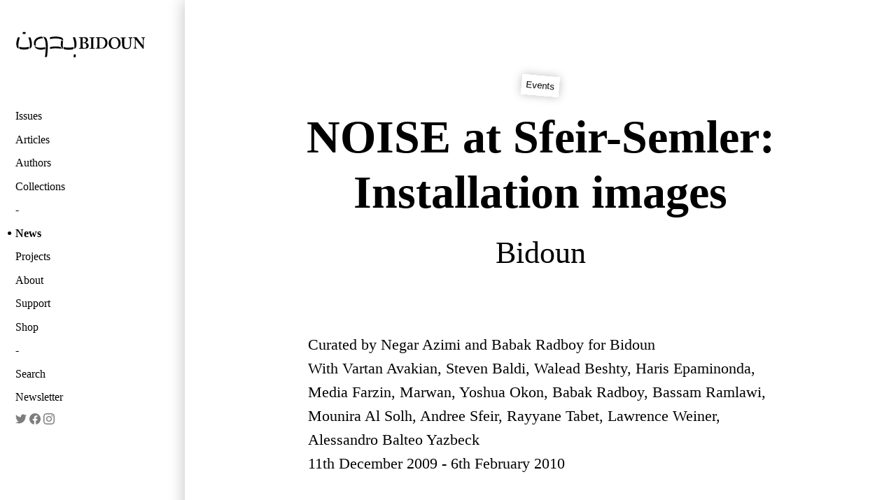

--- FILE ---
content_type: text/html; charset=utf-8
request_url: https://www.bidoun.org/news/noise-at-sfeir-semler-installation-images
body_size: 6809
content:
<!DOCTYPE html><html lang="en"><head prefix="og: http://ogp.me/ns# fb: http://ogp.me/ns/fb# website: http://ogp.me/ns/website#"><meta charset="utf-8" /><title>NOISE at Sfeir-Semler: Installation images | Bidoun</title>
<meta name="description" content="Curated by Negar Azimi and Babak Radboy for Bidoun
 With Vartan Avakian, Steven Baldi, Walead Beshty, Haris Epaminonda, Media Farzin, Marwan, Yoshua Okon, Babak Radboy, Bassam Ramlawi, Mounira Al Solh, Andree Sfeir, Rayyane Tabet, Lawrence Weiner, Ales..." />
<meta name="keywords" content="Events" />
<meta name="twitter:card" content="summary" />
<meta name="twitter:title" content="NOISE at Sfeir-Semler: Installation images" />
<meta name="twitter:description" content="Curated by Negar Azimi and Babak Radboy for Bidoun
 With Vartan Avakian, Steven Baldi, Walead Beshty, Haris Epaminonda, Media Farzin, Marwan, Yoshua Okon, Babak Radboy, Bassam Ramlawi, Mounira Al Solh, Andree Sfeir, Rayyane Tabet, Lawrence Weiner, Ales..." /><meta content="Bidoun" property="og:site_name" /><meta content="Bidoun" property="author" /><meta content="Bidoun" name="application-name" /><meta content="#00990d" name="msapplication-TileColor" /><meta content="@Bidoun" property="twitter:site" /><meta content="@Bidoun" property="twitter:creator" /><meta content="en_US" property="og:locale" /><meta content="width=device-width, initial-scale=1.0" name="viewport" /><link rel="stylesheet" media="all" href="/assets/application-642b7e5da513214cb615c5ceeb87293b3c6bae41a197874f07a6f5d19c952cbe.css" /><link rel="stylesheet" media="print" href="/assets/print-b7ead936b480324545de4b5b7e23bbb6db994555f6699ead895dd51d658e39b4.css" /><link href="https://www.bidoun.org/news/noise-at-sfeir-semler-installation-images" rel="canonical" /><link href="//www.google-analytics.com" rel="dns-prefetch" /><link href="//public.bidoun.org" rel="dns-prefetch" /><link rel="shortcut icon" type="image/x-icon" href="/assets/favicon-7c619a04b1eb2e0315867188e35e541f7e07491e59a68a433fb345663ba81ff8.ico" /><link rel="shortcut icon" type="image/x-icon" href="/assets/favicon-6addd96b24e07efda7c2043c9ee99466a632ae6665bd48507ab9047174be5c7d.gif" /><link rel="alternate" type="application/rss+xml" title="Bidoun articles RSS" href="/feed" /><script src="https://www.googletagmanager.com/gtag/js?id=UA-63408324-1" async="async"></script><script>window.dataLayer = window.dataLayer || [];
function gtag(){dataLayer.push(arguments);}
gtag('js', new Date());
gtag('config', 'UA-63408324-1', { 'site_speed_sample_rate': 100 });</script></head><body data-action="show" data-controller="post" data-path="[&quot;news&quot;, &quot;noise-at-sfeir-semler-installation-images&quot;]"><header class="navigation"><h1 class="logo"><a href="https://www.bidoun.org/"><svg xmlns="http://www.w3.org/2000/svg" viewbox="0 0 250 53.3" width="186" height="40"><title>Bidoun</title>
<path d="M128.6 12.3h-1.7c-1.9 0-3.3 0-4-.1h-.6c-.3 0-.3.2-.3.3v.7c0 .2.1.3.3.3h1c1.1 0 1.6 0 1.7 1.8 0 .5.1 4.3.1 5.4v3.6c0 2.5-.1 6.6-.1 7.3-.1.9-.3 1.3-1.2 1.3h-1.4c-.2 0-.3.1-.3.3v.8c0 .2.1.3.3.3h.9l3.5-.1 4.6.1c3.5 0 5.5-.3 6.9-1.1 1.6-.8 2.5-3.1 2.5-4.7 0-3.1-1.9-5.1-5.7-6.1v-.1c3-1.1 4.3-2.6 4.3-5.1 0-2-.8-3.4-2.4-4.3-1-.6-2.9-.8-5.6-.8l-2.8.2zm.5 7.5c0-2.5.1-5.2.1-5.8 0-.2.2-.4.4-.4.2-.1.6-.1.9-.1.9 0 2.4.3 3.6 1.1 1.2.9 1.4 2.3 1.4 3.1 0 1.1-.3 2.6-1.6 3.6-.7.5-1.9.9-3.3.9h-1.4c-.1-.3-.1-2.4-.1-2.4zm.8 3.4c1.1 0 2.4.1 3.6.5 1.9.7 3 2.5 3 4.7 0 4-2.5 4.8-4.7 4.8-1.9 0-2.6-1.1-2.6-4v-6.1c0 .1.7.1.7.1zm21.4-10.9l-3.7.1-4.3-.1h-.5c-.1 0-.2 0-.2.3v.8c0 .2.1.3.3.3h1.5c.8 0 1.1.3 1.1 1 0 .4.1 6 .1 6.7v2.2c0 1.7-.1 8.3-.1 8.8-.1.8-.7.8-1.3.8H143c-.1 0-.3 0-.3.2v.8c0 .2.1.3.3.3h.4l4.1-.1 3.8.1h.5c.3 0 .4-.2.4-.3v-.8c0-.2-.2-.3-.3-.3h-1.2c-.8 0-1.1-.2-1.1-1l-.1-7.7V22l.1-7.5c0-.7.7-.8 1.1-.8h1.1c.1 0 .3-.1.3-.3v-.7c0-.2-.1-.3-.3-.3l-.5-.1zm10 0h-2.2l-3.1-.1h-1.3c-.2 0-.3.1-.3.2v.8c0 .2.2.3.3.3h1.6c.6 0 .9.1 1 .8.1.5.2 4.9.2 5.6v2.3c0 2.3-.1 9.3-.2 9.9-.1.5-.4.7-.9.7h-1.7c-.1 0-.3 0-.3.2v.8c0 .2 0 .3.2.3h.6l3.6-.1 3.2.1h2.4c2 0 6.6 0 9.5-3.3 2-2.3 2.9-4.8 2.9-8.1 0-4.2-1.8-6.6-3.3-7.9-2.6-2.3-5.7-2.8-9.9-2.8l-2.3.3zm.5 20c-.4-.6-.5-1.1-.5-1.7v-9.8c0-1.1 0-4.6.1-5.8 0-.7.2-1.1.5-1.3.5-.3 1.2-.3 1.9-.3 2.4 0 5 1.1 6.6 2.9 1.4 1.7 2.3 4.3 2.3 6.7 0 2.6-.8 5.2-2.1 7-1.4 1.9-3.7 3.1-6.1 3.1-1.1 0-2.3-.2-2.7-.8zM185.9 15zm38.1-2.7l-2.8.1-3.2-.1h-.5c-.2 0-.3.1-.3.3v.8c0 .2.1.3.3.3h1.1c.6 0 1.1.5 1.2 1.3.1.7.3 3.4.3 5.9v5.6c0 2.2-.6 4-1.8 5.2-.9.9-2.6 1.5-4.1 1.5-1 0-2.9-.2-4.1-1.9-.8-1.1-1-2.7-1.1-3.8-.1-1-.1-3.2-.1-4.7V19c0-1.8.1-3.6.1-4 0-.7.6-1.1 1.4-1.1h1.3c.2 0 .3-.1.3-.3v-.8c0-.2-.1-.3-.3-.3h-.6l-3.9.1-4.3-.1h-.4c-.3 0-.4.1-.4.3v.7c0 .2.1.3.3.3h1.4c.7 0 1 .4 1 1.5v7.3c0 4.3.1 6.1.6 7.5.6 2 1.9 3.4 3.7 4.2 1.1.5 2.8.7 4.5.7 2.3 0 4.3-.7 5.7-1.9 1.6-1.4 2.4-3.3 2.6-6 .1-1.3.2-6.7.2-7 0-.8 0-4.7.1-5.1.1-.4.2-1.1 1.2-1.1h1.1c.3 0 .3-.2.3-.3v-.7c0-.2-.1-.3-.4-.3l-.4-.3zm24 0l-2.4.1-2.8-.1h-.5c-.3 0-.3.1-.3.3v.7c0 .2 0 .3.2.3h.9c.7 0 1.3.4 1.5 1.1.1.4.2 2.7.3 4v.7c.1 1.5.1 3.1.1 5.8v3.1c-.6-.8-5.1-6.6-5.5-7.1-.6-.8-6.4-8.4-6.7-8.8-.2-.2-.4-.3-.8-.3H231.1l-1.3.1h-3.5c-.2 0-.2.1-.2.2v.8c0 .1.1.2.2.3h1c1.3 0 2.2 1.4 2.2 3.2v3.9c0 4.9-.2 9.2-.2 9.8-.1 1.8-.5 2.5-1.3 2.5h-1c-.2 0-.2.2-.2.2v.8c0 .2 0 .3.2.3h.9l2.1-.1 2.5.1h.7c.3 0 .3-.1.3-.3v-.7c0-.2 0-.3-.3-.3h-.8c-1 0-1.3-.6-1.4-2.2 0-.5-.3-5-.3-10.5v-3.7h.1l1.5 1.9c1.6 2 3.7 4.8 4 5.1l2.1 2.7 2.6 3.3 3.7 4.5c.2.2.6.5 1.1.5.4 0 .4-.5.4-.9v-8.1c0-3.4.3-8.8.4-10.4.1-1.1.4-1.6.9-1.6h.8c.2 0 .2-.1.2-.4v-.7c0-.1-.1-.3-.4-.3l-.1.2zM86.3 12c1.9.5 3.1 1 4 1.9.7.7 1.2 1.5 1.3 2.7.1 1.4 0 2.3 0 2.3s-.5-.8-2.4-1.9c-2.5-1.4-5.3-2-7.3-2.2-1.7-.2-3.4-.3-4.8-.3-1 0-4.1.2-5.3.3-2.9.4-5.4 1-5.4 1s-.2-.8-.1-1.8c.1-1.3.2-1.8.2-1.8s4.1-1 8.4-1.2c4.4-.3 8.6.2 11.4 1zm1.8 5.9s-.9 4.6-.9 7.1c-.1 2.5 0 5.7 2 7.9 1.1 1.2 2.6 1.8 2.6 1.8s-.7-1.7-.9-6.2c-.1-2.9.5-8.3.5-8.3s-.5-.6-1.4-1.2c-.8-.5-1.9-1.1-1.9-1.1zm-1.3 13s-2.3-.7-5.8-.9c-1.6-.1-5-.2-8 0-3.6.3-6.3 1.1-6.3 1.1l-.2 1.8c-.1 1.3.1 1.9.1 1.9s3.2-.8 6.1-1.1c3.3-.3 8.3-.2 11.2.1 3.1.4 5.5.8 5.5.8s-.6-.4-1.2-1.1c-.8-1-1.4-2.6-1.4-2.6zM24.9 12.6s1.5 4.1 2 6.7c.9 4.1 1.2 6.1.8 10.7-.2 3.1-.8 4.2-.8 4.2s1.7-.5 2.6-1.3c1.3-1.2 2.1-3.5 2.2-7.3.1-3.2-.9-6.8-1.2-8.2-.8-3.1-1.7-4.9-1.7-4.9h-2.1c-1.1 0-1.8.1-1.8.1zM50.8 11s-4.3-.1-8.7 2.1c-2.4 1.2-5 3.6-6.1 6.9-1.2 3.7 0 7.1 0 7.1s.8.7 1.7 1.2c1.1.6 2 .9 2 .9s-1-2.6-.8-5.5c.1-1.4.8-3.6 1.8-4.8 1.3-1.6 3.2-3.1 6.7-4 3.2-.8 5.8-.8 6-.8 0 0-.4-.8-1.4-2-.4-.5-1.2-1.1-1.2-1.1zM38.6 32.5c3.5 3.6 8.3 3.5 10.5 3.5 1.6 0 5.1-.3 8.2-1.1 0 0 .1-.6.1-1.8v-1.9c-1.3.3-3.6.8-5.9 1-.9.1-4.5.5-8.6-.4-4.5-1-6.6-2.9-6.6-2.9s.9 2.2 2.3 3.6zM52.7 11s.7.6 1.2 1.3c.6.9 1.5 2.1 2.2 3.7 1.7 3.6 1.9 7.8 2.2 11.9.2 2.8 0 8.2-.5 13.1-.5 5.8-1.1 9.5-1.1 9.5s1.6-.1 2.3-.3c.9-.2 1.7-.6 1.7-.6s1-8 1.3-13.3c.3-5.9.6-14.2-1.7-20-1-2.7-2.3-3.7-2.3-3.7s-1.4-.6-3-1c-1.2-.5-2.3-.6-2.3-.6zM6.8 12.4c-1.3-.1-2.1 0-2.1 0s-.9 1.8-1.7 4.9c-.4 1.5-1.4 5-1.2 8.2.1 3.8.9 6.1 2.2 7.3.9.8 2.6 1.3 2.6 1.3s-.5-1-.7-4.1c-.3-4.6 0-6.5.8-10.7.5-2.5 2-6.7 2-6.7s-.7-.1-1.9-.2zm103.5 0s1.5 4.3 2.1 6.9c.9 4.3 1.2 6.3.9 11-.2 3.2-.9 4.3-.9 4.3s1.8-.6 2.7-1.4c1.4-1.2 2.2-3.6 2.3-7.5.1-3.3-.9-7-1.3-8.5-.8-3.2-1.7-5.1-1.7-5.1h-2.2c-1.2.2-1.9.3-1.9.3zM19.6 4.2c0-1-.2-1.8-.2-1.8s-.6-.3-2.6-.3c-1.9 0-2.6.3-2.6.3s-.2.8-.2 1.8v1.9s1.5-.2 2.8-.2c1.3 0 2.8.2 2.8.2V4.2zm94.1 46.5c1 0 1.8-.2 1.8-.2s.3-.6.5-2.5c.1-1.9-.1-2.6-.1-2.6s-.8-.1-1.8-.2c-1 0-2 .1-2 .1s.1 1.3-.1 2.6c-.1 1.3-.4 2.6-.4 2.6s1.1.2 2.1.2zm-96.3-19h-1.2c-4.4 0-7.1-.7-8.9-1.2 0 0 .1 1.3.2 1.9.3 1.4.6 2.3.6 2.3s2.3.8 6.6 1h4c4.3-.2 6.6-1 6.6-1s.4-.8.6-2.3c.1-.6.2-1.9.2-1.9-1.7.5-4.4 1.2-8.7 1.2zm85.3.4h-1.2c-4.5 0-7.3-.7-9.2-1.2 0 0 .1 1.3.3 1.9.3 1.4.7 2.3.7 2.3s2.4.8 6.8 1h4.2c4.4-.2 6.8-1 6.8-1s.4-.8.7-2.3c.1-.6.3-1.9.3-1.9-2.1.5-4.9 1.2-9.4 1.2zm79.1-16.2c-2.5 3.1-2.8 6.1-2.8 7.7 0 3.2 1.2 5.9 2.7 7.6.6.7 1.1 1.1 2 1.7 2.3 1.5 5.3 1.9 6.8 1.9 4.2 0 6.9-1.4 9.3-4.4 1.5-1.9 2.3-4.3 2.3-6.8 0-5-2.6-7.9-4.2-9.2-2.7-2.2-5.2-2.5-7.3-2.5-3.4 0-6.6 1.3-8.8 4zm1.5 6.6c0-2.4.9-5.6 2.8-7.4 1.6-1.6 3.6-1.7 4.2-1.7.6 0 1.1.1 1.6.2 2.9.9 6.1 4.7 6.1 10.3 0 3.5-1.5 9.5-7.1 9.4-2.8 0-7.6-2.6-7.6-10.8zm2.6-7.5z"></path></svg>
</a></h1><nav class="desktop panels" role="navigation"><div class="panel"><ul class="panel-primary"><li class="menu-item" data-id="issues"><a href="/issues">Issues</a></li><li class="menu-item" data-id="articles"><a href="/articles">Articles</a></li><li class="menu-item" data-id="authors"><a href="/authors">Authors</a></li><li class="menu-item" data-id="collections"><a href="/collections">Collections</a></li><li class="menu-item spacer"></li><li class="menu-item" data-id="news"><a href="/news">News</a></li><li class="menu-item" data-id="projects"><a href="/projects">Projects</a></li><li class="menu-item" data-id="about"><a href="/about">About</a></li><li class="menu-item" data-id="support"><a href="/support">Support</a></li><li class="menu-item" data-id="shop"><a href="/shop">Shop</a></li><li class="menu-item spacer"></li><li class="menu-item" data-id="search"><a data-modal="#search-form-container" href="/search">Search</a></li><li class="menu-item"><a data-modal="#newsletter-form-container" href="#newsletter">Newsletter</a></li><li class="menu-item social-icon"><a href="https://twitter.com/bidoun" rel="noopener" target="_blank"><svg role="img" xmlns="http://www.w3.org/2000/svg" viewbox="0 0 24 24" width="16" height="16" title="Twitter"><title>Twitter icon</title>
<path fill="currentColor" d="M23.953 4.57a10 10 0 01-2.825.775 4.958 4.958 0 002.163-2.723c-.951.555-2.005.959-3.127 1.184a4.92 4.92 0 00-8.384 4.482C7.69 8.095 4.067 6.13 1.64 3.162a4.822 4.822 0 00-.666 2.475c0 1.71.87 3.213 2.188 4.096a4.904 4.904 0 01-2.228-.616v.06a4.923 4.923 0 003.946 4.827 4.996 4.996 0 01-2.212.085 4.936 4.936 0 004.604 3.417 9.867 9.867 0 01-6.102 2.105c-.39 0-.779-.023-1.17-.067a13.995 13.995 0 007.557 2.209c9.053 0 13.998-7.496 13.998-13.985 0-.21 0-.42-.015-.63A9.935 9.935 0 0024 4.59z"></path></svg>
</a></li><li class="menu-item social-icon"><a href="https://www.facebook.com/BIDOUN-47157759657" rel="noopener" target="_blank"><svg role="img" xmlns="http://www.w3.org/2000/svg" viewbox="0 0 24 24" width="16" height="16" title="Facebook"><title>Facebook icon</title>
<path fill="currentColor" d="M24 12.073c0-6.627-5.373-12-12-12s-12 5.373-12 12c0 5.99 4.388 10.954 10.125 11.854v-8.385H7.078v-3.47h3.047V9.43c0-3.007 1.792-4.669 4.533-4.669 1.312 0 2.686.235 2.686.235v2.953H15.83c-1.491 0-1.956.925-1.956 1.874v2.25h3.328l-.532 3.47h-2.796v8.385C19.612 23.027 24 18.062 24 12.073z"></path></svg>
</a></li><li class="menu-item social-icon"><a href="https://instagram.com/bidounmagazine/" rel="noopener" target="_blank"><svg role="img" viewbox="0 0 24 24" xmlns="http://www.w3.org/2000/svg" width="16" height="16" title="Instagram"><title>Instagram icon</title>
<path fill="currentColor" d="M12 0C8.74 0 8.333.015 7.053.072 5.775.132 4.905.333 4.14.63c-.789.306-1.459.717-2.126 1.384S.935 3.35.63 4.14C.333 4.905.131 5.775.072 7.053.012 8.333 0 8.74 0 12s.015 3.667.072 4.947c.06 1.277.261 2.148.558 2.913.306.788.717 1.459 1.384 2.126.667.666 1.336 1.079 2.126 1.384.766.296 1.636.499 2.913.558C8.333 23.988 8.74 24 12 24s3.667-.015 4.947-.072c1.277-.06 2.148-.262 2.913-.558.788-.306 1.459-.718 2.126-1.384.666-.667 1.079-1.335 1.384-2.126.296-.765.499-1.636.558-2.913.06-1.28.072-1.687.072-4.947s-.015-3.667-.072-4.947c-.06-1.277-.262-2.149-.558-2.913-.306-.789-.718-1.459-1.384-2.126C21.319 1.347 20.651.935 19.86.63c-.765-.297-1.636-.499-2.913-.558C15.667.012 15.26 0 12 0zm0 2.16c3.203 0 3.585.016 4.85.071 1.17.055 1.805.249 2.227.415.562.217.96.477 1.382.896.419.42.679.819.896 1.381.164.422.36 1.057.413 2.227.057 1.266.07 1.646.07 4.85s-.015 3.585-.074 4.85c-.061 1.17-.256 1.805-.421 2.227-.224.562-.479.96-.899 1.382-.419.419-.824.679-1.38.896-.42.164-1.065.36-2.235.413-1.274.057-1.649.07-4.859.07-3.211 0-3.586-.015-4.859-.074-1.171-.061-1.816-.256-2.236-.421-.569-.224-.96-.479-1.379-.899-.421-.419-.69-.824-.9-1.38-.165-.42-.359-1.065-.42-2.235-.045-1.26-.061-1.649-.061-4.844 0-3.196.016-3.586.061-4.861.061-1.17.255-1.814.42-2.234.21-.57.479-.96.9-1.381.419-.419.81-.689 1.379-.898.42-.166 1.051-.361 2.221-.421 1.275-.045 1.65-.06 4.859-.06l.045.03zm0 3.678c-3.405 0-6.162 2.76-6.162 6.162 0 3.405 2.76 6.162 6.162 6.162 3.405 0 6.162-2.76 6.162-6.162 0-3.405-2.76-6.162-6.162-6.162zM12 16c-2.21 0-4-1.79-4-4s1.79-4 4-4 4 1.79 4 4-1.79 4-4 4zm7.846-10.405c0 .795-.646 1.44-1.44 1.44-.795 0-1.44-.646-1.44-1.44 0-.794.646-1.439 1.44-1.439.793-.001 1.44.645 1.44 1.439z"></path></svg>
</a></li></ul></div></nav><nav class="mobile drawer" role="navigation"><div class="drawer-contents"><div class="column-group"><div class="column full"><h4 class="section-title"><a href="/issues">Issues</a></h4></div><div class="column full"><h4 class="section-title"><a href="/articles">Articles</a></h4></div><div class="column full"><h4 class="section-title"><a href="/authors">Authors</a></h4></div><div class="column full"><h4 class="section-title"><a href="/collections">Collections</a></h4></div></div><div class="column-group"><div class="column full"><h4 class="section-title"><a href="/news">News</a></h4></div><div class="column full"><h4 class="section-title"><a href="/projects">Projects</a></h4></div><div class="column full"><h4 class="section-title"><a href="/about">About</a></h4></div><div class="column full"><h4 class="section-title"><a href="/support">Support</a></h4></div><div class="column full"><h4 class="section-title"><a href="/shop">Shop</a></h4></div></div><div class="column-group"><div class="column social-icon"><a href="https://twitter.com/bidoun" rel="noopener" target="_blank"><svg role="img" xmlns="http://www.w3.org/2000/svg" viewbox="0 0 24 24" width="22" height="22" title="Twitter"><title>Twitter icon</title>
<path fill="currentColor" d="M23.953 4.57a10 10 0 01-2.825.775 4.958 4.958 0 002.163-2.723c-.951.555-2.005.959-3.127 1.184a4.92 4.92 0 00-8.384 4.482C7.69 8.095 4.067 6.13 1.64 3.162a4.822 4.822 0 00-.666 2.475c0 1.71.87 3.213 2.188 4.096a4.904 4.904 0 01-2.228-.616v.06a4.923 4.923 0 003.946 4.827 4.996 4.996 0 01-2.212.085 4.936 4.936 0 004.604 3.417 9.867 9.867 0 01-6.102 2.105c-.39 0-.779-.023-1.17-.067a13.995 13.995 0 007.557 2.209c9.053 0 13.998-7.496 13.998-13.985 0-.21 0-.42-.015-.63A9.935 9.935 0 0024 4.59z"></path></svg>
</a></div><div class="column social-icon"><a href="https://www.facebook.com/BIDOUN-47157759657" rel="noopener" target="_blank"><svg role="img" xmlns="http://www.w3.org/2000/svg" viewbox="0 0 24 24" width="22" height="22" title="Facebook"><title>Facebook icon</title>
<path fill="currentColor" d="M24 12.073c0-6.627-5.373-12-12-12s-12 5.373-12 12c0 5.99 4.388 10.954 10.125 11.854v-8.385H7.078v-3.47h3.047V9.43c0-3.007 1.792-4.669 4.533-4.669 1.312 0 2.686.235 2.686.235v2.953H15.83c-1.491 0-1.956.925-1.956 1.874v2.25h3.328l-.532 3.47h-2.796v8.385C19.612 23.027 24 18.062 24 12.073z"></path></svg>
</a></div><div class="column social-icon"><a href="https://instagram.com/bidounmagazine/" rel="noopener" target="_blank"><svg role="img" viewbox="0 0 24 24" xmlns="http://www.w3.org/2000/svg" width="22" height="22" title="Instagram"><title>Instagram icon</title>
<path fill="currentColor" d="M12 0C8.74 0 8.333.015 7.053.072 5.775.132 4.905.333 4.14.63c-.789.306-1.459.717-2.126 1.384S.935 3.35.63 4.14C.333 4.905.131 5.775.072 7.053.012 8.333 0 8.74 0 12s.015 3.667.072 4.947c.06 1.277.261 2.148.558 2.913.306.788.717 1.459 1.384 2.126.667.666 1.336 1.079 2.126 1.384.766.296 1.636.499 2.913.558C8.333 23.988 8.74 24 12 24s3.667-.015 4.947-.072c1.277-.06 2.148-.262 2.913-.558.788-.306 1.459-.718 2.126-1.384.666-.667 1.079-1.335 1.384-2.126.296-.765.499-1.636.558-2.913.06-1.28.072-1.687.072-4.947s-.015-3.667-.072-4.947c-.06-1.277-.262-2.149-.558-2.913-.306-.789-.718-1.459-1.384-2.126C21.319 1.347 20.651.935 19.86.63c-.765-.297-1.636-.499-2.913-.558C15.667.012 15.26 0 12 0zm0 2.16c3.203 0 3.585.016 4.85.071 1.17.055 1.805.249 2.227.415.562.217.96.477 1.382.896.419.42.679.819.896 1.381.164.422.36 1.057.413 2.227.057 1.266.07 1.646.07 4.85s-.015 3.585-.074 4.85c-.061 1.17-.256 1.805-.421 2.227-.224.562-.479.96-.899 1.382-.419.419-.824.679-1.38.896-.42.164-1.065.36-2.235.413-1.274.057-1.649.07-4.859.07-3.211 0-3.586-.015-4.859-.074-1.171-.061-1.816-.256-2.236-.421-.569-.224-.96-.479-1.379-.899-.421-.419-.69-.824-.9-1.38-.165-.42-.359-1.065-.42-2.235-.045-1.26-.061-1.649-.061-4.844 0-3.196.016-3.586.061-4.861.061-1.17.255-1.814.42-2.234.21-.57.479-.96.9-1.381.419-.419.81-.689 1.379-.898.42-.166 1.051-.361 2.221-.421 1.275-.045 1.65-.06 4.859-.06l.045.03zm0 3.678c-3.405 0-6.162 2.76-6.162 6.162 0 3.405 2.76 6.162 6.162 6.162 3.405 0 6.162-2.76 6.162-6.162 0-3.405-2.76-6.162-6.162-6.162zM12 16c-2.21 0-4-1.79-4-4s1.79-4 4-4 4 1.79 4 4-1.79 4-4 4zm7.846-10.405c0 .795-.646 1.44-1.44 1.44-.795 0-1.44-.646-1.44-1.44 0-.794.646-1.439 1.44-1.439.793-.001 1.44.645 1.44 1.439z"></path></svg>
</a></div></div></div></nav><nav class="mobile toolbar" role="navigation"><div class="column-group no-gutters"><div class="column quarter burger"><button class="drawer-toggle"><svg xmlns="http://www.w3.org/2000/svg" viewbox="0 0 30 30" width="15" height="15" title="Toggle Menu">
  <title>Toggle menu</title>
  <rect y="0" width="30" height="6"></rect>
  <rect width="30" height="6" y="12"></rect>
  <rect width="30" height="6" y="24"></rect>
</svg>
</button></div></div></nav></header><main class="show-post" id="content-root" role="main"><span id="top"></span><article class="full-post full-article"><header class="article-header"><ul class="tags-and-topics"></ul><ul class="tags-and-topics"><li class="tag rotated-button" style="transform: rotate(9deg);"><a class="tag-link" itemprop="about" href="https://www.bidoun.org/tags/events">Events</a></li></ul><script>window.addEventListener('DOMContentLoaded', function() {
  BIDOUN.rotateTags();
});</script><h1 class="article-title"><a href="/news/noise-at-sfeir-semler-installation-images">NOISE at Sfeir-Semler: Installation images</a></h1><h3 class="article-authors"><a href="/authors/bidoun">Bidoun</a></h3></header><div class="article-body"><p>Curated by Negar Azimi and Babak Radboy for Bidoun<br>
 With Vartan Avakian, Steven Baldi, Walead Beshty, Haris Epaminonda, Media Farzin, Marwan, Yoshua Okon, Babak Radboy, Bassam Ramlawi, Mounira Al Solh, Andree Sfeir, Rayyane Tabet, Lawrence Weiner, Alessandro Balteo Yazbeck<br>
 11th December 2009 - 6th February 2010</p>

<p><center>
<a href="https://images.bidoun.org/projects_noise_02.jpg"><img src="https://images.bidoun.org/projects_noise_02.jpg" alt="" width="139"></a> <a href="https://images.bidoun.org/projects_noise_01.jpg"><img src="https://images.bidoun.org/projects_noise_01.jpg" alt="" width="139"></a><br> <small>Vartan Avakian</small><br><br> <a href="https://images.bidoun.org/projects_noise_11.jpg"><img src="https://images.bidoun.org/projects_noise_11.jpg" alt="" width="139"></a> <a href="https://images.bidoun.org/projects_noise_04.jpg"><img src="https://images.bidoun.org/projects_noise_04.jpg" alt="" width="139"></a><br> <small>Wall text, Walead Beshty</small><br> <a href="https://images.bidoun.org/projects_noise_12.jpg" src="https://images.bidoun.org/projects_noise_12.jpg" alt="" width="139"></a> <a href="https://images.bidoun.org/projects_noise_07.jpg"><img src="https://images.bidoun.org/projects_noise_07.jpg" alt="" width="139"></a><br> <small>Rayayne Tabet, Alessandro Balteo Yazbeck and Media Farzin</small><br> <a href="https://images.bidoun.org/projects_noise_13.jpg"><img src="https://images.bidoun.org/projects_noise_13.jpg" alt="" width="139"></a> <a href="https://images.bidoun.org/projects_noise_14.jpg"><img src="https://images.bidoun.org/projects_noise_14.jpg" alt="" width="139"></a><br> <small>Lawrence Weiner, Babak Radboy</small><br><br><br> More images at <a href="http://sfeir-semler.com/current/noise/Noise2009.htm" target="_blank">Sfeir-Semler</a>.<br> Read review in NOW Lebanon: <a href="http://www.nowlebanon.com/NewsArticleDetails.aspx?ID=132929&amp;MID=123&amp;PID=2" target="_new">Make some NOISE Sfeir’s show challenges the idea of art galleries by Lucy Fielder</a>
</center></p>
</div><footer class="article-footer"><a class="next-post" href="/news/bubuweb-parviz-khatibi-s-seh-mullah"><h6 class="post-navigation-title">Newer post</h6>BubuWeb: Parviz Khatibi&#39;s Seh Mullah</a><a class="previous-post" href="/news/bubuweb-the-red-army-pflp-declaration-of-world-war"><h6 class="post-navigation-title">Older post</h6>BubuWeb: The Red Army/PFLP: Declaration of World War</a></footer></article></main><aside class="search-form-container" id="search-form-container" role="search"><form class="search-form" autocomplete="off" action="/results" accept-charset="UTF-8" method="post"><input name="utf8" type="hidden" value="&#x2713;" /><input type="hidden" name="authenticity_token" value="PKmUwB1tZhTNgFiyX6p5wQ68D4NNPC8tR1a2xAGNAtgJ05bQ47FXhjyrK7jE/DCcriVIzf0qUaIFYKY3596VcA==" /><input type="text" name="q" id="search-query" class="search-field" required="required" /><div class="type_1769290060"><style media="screen">.type_1769290060 {position:absolute!important;top:-9999px;left:-9999px;}</style><label for="results_type">If you are a human, ignore this field</label><input type="text" name="results[type]" id="results_type" tabindex="-1" /></div><input type="submit" value="Search" class="search-button" /></form></aside><aside class="newsletter-form-container" id="newsletter-form-container"><form action="https://bidoun.us13.list-manage.com/subscribe/post?u=227af90408c2c816680dbe9f3&amp;amp;id=e9fd99b682" class="newsletter-form" id="newsletter-form-mc-embedded-subscribe-form" method="post" name="mc-embedded-subscribe-form" target="_blank"><input aria-hidden="true" name="b_227af90408c2c816680dbe9f3_e9fd99b682" tabindex="-1" type="text" value="" /><input class="newsletter-field" id="mce-EMAIL" name="EMAIL" placeholder="name@address.com" type="email" value="" /><input class="newsletter-button" name="go" type="submit" value="Join" /></form></aside><div class="modal-blocker blocker"></div><div class="modal-gallery" role="presentation"><button class="close-modal modal-closer"><svg viewBox="0 0 30 30"><line x1="0.7" x2="29" y1="0.9" y2="29.1"></line><line x1="29" x2="0.7" y1="0.9" y2="29.1"></line></svg></button><div class="gallery-content"></div></div><script defer src="https://static.cloudflareinsights.com/beacon.min.js/vcd15cbe7772f49c399c6a5babf22c1241717689176015" integrity="sha512-ZpsOmlRQV6y907TI0dKBHq9Md29nnaEIPlkf84rnaERnq6zvWvPUqr2ft8M1aS28oN72PdrCzSjY4U6VaAw1EQ==" data-cf-beacon='{"version":"2024.11.0","token":"1f52204394334aedbc6b40af83ae0e38","r":1,"server_timing":{"name":{"cfCacheStatus":true,"cfEdge":true,"cfExtPri":true,"cfL4":true,"cfOrigin":true,"cfSpeedBrain":true},"location_startswith":null}}' crossorigin="anonymous"></script>
</body><script src="/assets/application-a2a7299d5f12fc5caeedb53b08824b0c6e6644c0ad0d77a25dec82dd4003a9c8.js"></script></html><script>window.addEventListener("DOMContentLoaded", () => {
  BIDOUN.addActiveClassToNavigation()
});</script>